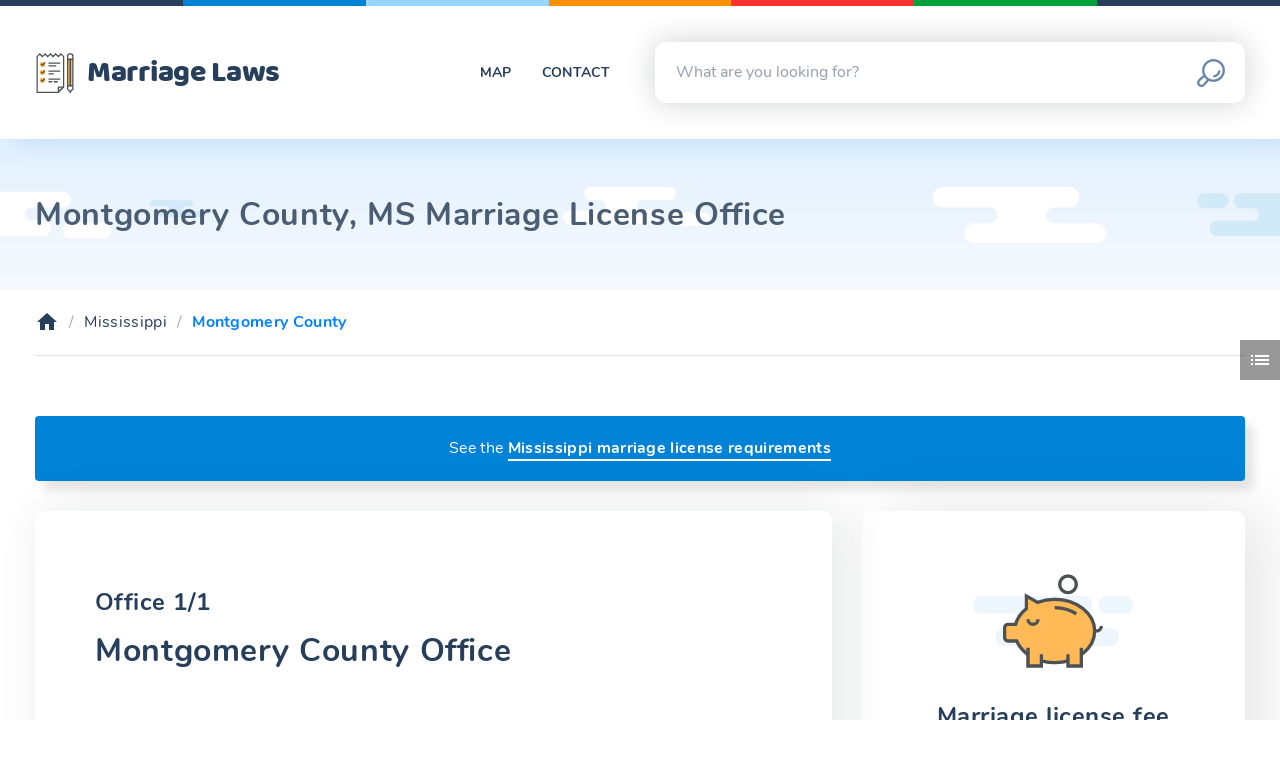

--- FILE ---
content_type: text/html; charset=UTF-8
request_url: https://marriagelaws.org/ms/montgomery-county
body_size: 3793
content:
<!DOCTYPE html> <html lang="en"> <head> <meta charset="utf-8"> <title>Montgomery County, MS Marriage License Office - Marriage Laws</title>
<meta name="format-detection" content="telephone=no">
<link rel="canonical" href="https://marriagelaws.org/ms/montgomery-county"/> <meta name="viewport" content="width=device-width, initial-scale=1"> <link rel="stylesheet" href="https://d3cxtvsam29wgf.cloudfront.net/css/all.min.20171203092420.css">   <style> .map #MS, .map #MS_Montgomery_County { fill: darkorange; } .map #MS:hover, .map #MS_Montgomery_County:hover { fill: orangered; } </style>  </head> <body data-section=""> <div id="top"></div> <div class="content-wrapper"> <header class="header" id="site-header"> <div class="bracelet"> <span class="bracelet__ring"></span> <span class="bracelet__ring"></span> <span class="bracelet__ring"></span> <span class="bracelet__ring"></span> <span class="bracelet__ring"></span> <span class="bracelet__ring"></span> <span class="bracelet__ring"></span> </div> <div class="container"> <div class="row align-items-center"> <div class="col-auto"> <div class="logo"> <a class="logo__link" href="/"> <svg class="logo__icon" role="presentation"><use xlink:href="#notes"></use></svg> <span class="logo__text"> Marriage Laws </span> </a> </div> </div> <div class="col"> <nav class="mini-menu"> <ul class="mini-menu__list"> <li class="mini-menu__item">  <a class="mini-menu__link maps-toggler" href="#maps" id="maps-toggler">Map</a>  </li> <li class="mini-menu__item"> <a class="mini-menu__link js-contact-form-trigger" href="#">Contact</a> </li> </ul> </nav> </div> <div class="col-12 col-lg-6"> <form method="get" action="/search"> <div class="searchbox"> <input class="searchbox__input" type="search" name="q" id="q" placeholder="What are you looking for?" value="" autocomplete="off"> <button class="searchbox__button" type="submit"> <svg class="searchbox__icon" role="presentation"><use xlink:href="#theme_search"></use></svg> </button> </div> </form> </div> </div> </div> </header> <div class="header-spacer"></div> <div class="outer closed" id="maps"> <section class="section bg-arrows bg-inner-shadow"> <div class="container"> <div class="row"> <div class="col-12"> <svg class="map map--g" data-src="https://d3cxtvsam29wgf.cloudfront.net/img/maps/map-us.20170916225055.svg" data-target-parent="1" data-append-to-url="-marriage-license" data-validate-regions="1"> </div>  <div class="col-12"> <svg class="map map--p map--constrained" data-src="https://d3cxtvsam29wgf.cloudfront.net/img/maps/map-us-ms.20170314144947.svg" data-target-parent="0" data-is-city-based="0"> </div>  </div> </div> </section> </div> <div class="callout"> <div class="container"> <div class="row"> <div class="col"> <div class="callout__container"> <h1 class="callout__title">Montgomery County, MS Marriage License Office</h1> </div> </div> </div> </div> </div>  <div class="breadcrumb"> <div class="container"> <div class="row"> <div class="col"> <nav class="breadcrumb__container" role="navigation" aria-label="You are here:"> <ol class="breadcrumb__list"> <li class="breadcrumb__item"><a class="breadcrumb__link" href="/" aria-label="Home"><svg class="breadcrumb__icon" role="presentation"><use xlink:href="#md_home"></use></svg></a></li>   <li class="breadcrumb__item"><a class="breadcrumb__link" href="/ms-marriage-license">Mississippi</a></li>    <li class="breadcrumb__item is-active"><span class="breadcrumb__text">Montgomery County</span></li>   </ol> </nav> </div> </div> </div> </div>    <section class="section" id="offices"> <div class="container">  <div class="alert alert--info text-center"> See the <a href="/ms-marriage-license">Mississippi marriage license requirements</a> </div> <div class="row"> <aside class="col-lg-4 order-lg-2" aria-label="sidebar"> <div class="infobox"> <div class="infobox__thumb"> <svg role="presentation"><use xlink:href="#piggy-bank"></use></svg> </div> <h3>Marriage license fee</h3>  <p>  Matches statewide median  </p>  <p>  <b><small>$</small>21.00</b>  </p> </div>  <div class="infobox"> <div class="infobox__thumb"> <svg role="presentation"><use xlink:href="#chart"></use></svg> </div> <h3>Population</h3> <p> Ranked 68th out of <a href="/ms-marriage-license#locations"> 82  counties,  </a> by total population </p> <p><b>10,925</b></p> </div> </aside> <div class="col-lg-8" id="offices"> <article class="entry sticky" id="office-1"> <header class="entry-header"> <h3> <small> Office 1/1<br> </small>  Montgomery County Office  </h3> </header> <div class="box"> <svg class="icon" role="presentation"><use xlink:href="#courthouse"></use></svg> <h4>Office Type</h4> <p>  Circuit Clerk&#039;s Office  </p> </div>  <section class="box">  <svg role="presentation"><use xlink:href="#directions"></use></svg> <h4>Physical address</h4>  <p>  614 Summit St<br> Winona, MS 38967 </p> </section>  <section class="box">  <svg role="presentation"><use xlink:href="#mailbox"></use></svg> <h4>Mailing address</h4>  <p>  PO Box 765<br> Winona, MS 38967 </p> </section>   <section class="box">  <svg role="presentation"><use xlink:href="#phone"></use></svg> <h4>Phone</h4>   <p>  <a href="tel:+16622834161">(662) 283-4161</a>   </p>  </section>   <section class="box">  <svg role="presentation"><use xlink:href="#printer"></use></svg> <h4>Fax</h4>   <p>  <a href="fax:+16622833363">(662) 283-3363</a>   </p>  </section>       <section class="box">  <svg class="icon" role="presentation"><use xlink:href="#user-clock"></use></svg> <h4>Office hours</h4>  <div class="is-horizontally-scrollable"> <table class="rtable hours has-inner-borders" data-type-of-hours="office"> <thead> <tr> <th>Day</th>  <th>Hours </th>  </tr> </thead> <tbody>  <tr data-day="mon"> <td abbr="Monday">Mon</td>   <td data-start="08:00:00" data-end="17:00:00"> <time data-is-single-numeric-hour="1">8:00am</time> - <time data-is-single-numeric-hour="1">5:00pm</time>  </td>   </tr>  <tr data-day="tue"> <td abbr="Tuesday">Tue</td>   <td data-start="08:00:00" data-end="17:00:00"> <time data-is-single-numeric-hour="1">8:00am</time> - <time data-is-single-numeric-hour="1">5:00pm</time>  </td>   </tr>  <tr data-day="wed"> <td abbr="Wednesday">Wed</td>   <td data-start="08:00:00" data-end="17:00:00"> <time data-is-single-numeric-hour="1">8:00am</time> - <time data-is-single-numeric-hour="1">5:00pm</time>  </td>   </tr>  <tr data-day="thu"> <td abbr="Thursday">Thu</td>   <td data-start="08:00:00" data-end="17:00:00"> <time data-is-single-numeric-hour="1">8:00am</time> - <time data-is-single-numeric-hour="1">5:00pm</time>  </td>   </tr>  <tr data-day="fri"> <td abbr="Friday">Fri</td>   <td data-start="08:00:00" data-end="17:00:00"> <time data-is-single-numeric-hour="1">8:00am</time> - <time data-is-single-numeric-hour="1">5:00pm</time>  </td>   </tr>  <tr data-day="sat"> <td abbr="Saturday">Sat</td>   <td> Closed </td>   </tr>  <tr data-day="sun"> <td abbr="Sunday">Sun</td>   <td> Closed </td>   </tr>  </tbody> </table> </div>   </section>    <section class="box"> <svg role="presentation"><use xlink:href="#coins"></use></svg> <h4>Payments accepted</h4>   <p>Cash</p>    </section>   </article>    </div> </div> </div> </section> <section class="section bg-arrows" id="nearby"> <div class="container"> <div class="row"> <div class="col-12"> <div class="headline"> <svg class="headline__backdrop" role="presentation"><use xlink:href="#sm_street"></use></svg> <h3 class="headline__title">Nearby Locations</h3> <p class="headline__text"> Below are the three locations closest to Montgomery County where you can also apply for a marriage license. </p> </div> </div> </div> </div> <div class="container"> <div class="row justify-content-center">    <div class="col-lg-4"> <article class="cake cake--primary"> <header class="cake__layer is-header"> <div class="cake__group"> <svg class="cake__icon" role="presentation"><use xlink:href="#md_expand_more"></use></svg> <div class="cake_text"> <h6 class="cake__heading"> <a href="https://marriagelaws.org/ms/carroll-county"> Carroll County, MS </a> </h6> </div> </div> </header> <section class="cake__layer"> <div class="cake__group"> <svg class="cake__icon" role="presentation"><use xlink:href="#md_directions_car"></use></svg> <div class="cake_text"> <span class="cake__title"> 17.79 miles away </span> <span class="cake__subtitle"> Has two offices </span> </div> </div> </section> <section class="cake__layer"> <div class="cake__group"> <svg class="cake__icon" role="presentation"><use xlink:href="#md_show_chart"></use></svg> <div class="cake_text"> <span class="cake__title"> 10,597 population </span> <span class="cake__subtitle"> Ranked 70/82  counties  </span> </div> </div> </section>  <section class="cake__layer"> <svg class="cake__peekaboo" role="presentation"><use xlink:href="#sm_price_tag"></svg> <div class="cake__group"> <svg class="cake__icon" role="presentation"><use xlink:href="#md_shopping_cart"></svg> <div class="cake_text"> <span class="cake__title">  $20.00  marriage license fee </span> <span class="cake__subtitle">  $1 cheaper  </span> </div> </div> </section>  <footer class="cake__layer is-footer"> <a class="btn btn--shadowed btn--primary" href="https://marriagelaws.org/ms/carroll-county" title="Go to Carroll County, Mississippi page"> Go There </a> </footer> </article> </div>   <div class="col-lg-4"> <article class="cake cake--orange"> <header class="cake__layer is-header"> <div class="cake__group"> <svg class="cake__icon" role="presentation"><use xlink:href="#md_expand_more"></use></svg> <div class="cake_text"> <h6 class="cake__heading"> <a href="https://marriagelaws.org/ms/webster-county"> Webster County, MS </a> </h6> </div> </div> </header> <section class="cake__layer"> <div class="cake__group"> <svg class="cake__icon" role="presentation"><use xlink:href="#md_directions_car"></use></svg> <div class="cake_text"> <span class="cake__title"> 20.79 miles away </span> <span class="cake__subtitle"> Has one office </span> </div> </div> </section> <section class="cake__layer"> <div class="cake__group"> <svg class="cake__icon" role="presentation"><use xlink:href="#md_show_chart"></use></svg> <div class="cake_text"> <span class="cake__title"> 10,253 population </span> <span class="cake__subtitle"> Ranked 72/82  counties  </span> </div> </div> </section>  <section class="cake__layer"> <svg class="cake__peekaboo" role="presentation"><use xlink:href="#sm_price_tag"></svg> <div class="cake__group"> <svg class="cake__icon" role="presentation"><use xlink:href="#md_shopping_cart"></svg> <div class="cake_text"> <span class="cake__title">  $21.00  marriage license fee </span> <span class="cake__subtitle">  Same price  </span> </div> </div> </section>  <footer class="cake__layer is-footer"> <a class="btn btn--shadowed btn--orange" href="https://marriagelaws.org/ms/webster-county" title="Go to Webster County, Mississippi page"> Go There </a> </footer> </article> </div>   <div class="col-lg-4"> <article class="cake cake--red"> <header class="cake__layer is-header"> <div class="cake__group"> <svg class="cake__icon" role="presentation"><use xlink:href="#md_expand_more"></use></svg> <div class="cake_text"> <h6 class="cake__heading"> <a href="https://marriagelaws.org/ms/grenada-county"> Grenada County, MS </a> </h6> </div> </div> </header> <section class="cake__layer"> <div class="cake__group"> <svg class="cake__icon" role="presentation"><use xlink:href="#md_directions_car"></use></svg> <div class="cake_text"> <span class="cake__title"> 21.85 miles away </span> <span class="cake__subtitle"> Has one office </span> </div> </div> </section> <section class="cake__layer"> <div class="cake__group"> <svg class="cake__icon" role="presentation"><use xlink:href="#md_show_chart"></use></svg> <div class="cake_text"> <span class="cake__title"> 21,906 population </span> <span class="cake__subtitle"> Ranked 44/82  counties  </span> </div> </div> </section>  <section class="cake__layer"> <svg class="cake__peekaboo" role="presentation"><use xlink:href="#sm_price_tag"></svg> <div class="cake__group"> <svg class="cake__icon" role="presentation"><use xlink:href="#md_shopping_cart"></svg> <div class="cake_text"> <span class="cake__title">  $21.00  marriage license fee </span> <span class="cake__subtitle">  Same price  </span> </div> </div> </section>  <footer class="cake__layer is-footer"> <a class="btn btn--shadowed btn--red" href="https://marriagelaws.org/ms/grenada-county" title="Go to Grenada County, Mississippi page"> Go There </a> </footer> </article> </div>   <div class="col-12 text-center"> <p> <a class="btn btn--large btn--shadowed btn--primary btn--bordered" href="/ms-marriage-license#locations">See All 82 Mississippi counties</a> </p> </div> </div> </div> </section> <section class="section bg-blurry-vision" id="charts"> <div class="container"> <div class="row"> <div class="col-12"> <div class="headline"> <svg class="headline__icon" role="presentation"><use xlink:href="#sm_graph"></use></svg> <h3 class="headline__title">Montgomery County vs Mississippi</h3> <p class="headline__text"> Below is a chart that compares Montgomery County&#039;s fees to that of the entire state. </p> </div> </div> </div> <div class="row"> <div class="col-12"> <canvas class="chart" width="400" height="200" data-type="bar" data-labels='["Montgomery County","Lowest","Highest","Average","Most common"]' data-datasets='[{"label":"Marriage license fee","data":[21,20,23,21.29,21]}]' data-title='["Marriage License Fees","Montgomery County vs Mississippi"]'></canvas> </div> </div> </div> </section>  <footer class="footer" id="site-footer"> <div class="bracelet"> <span class="bracelet__ring"></span> <span class="bracelet__ring"></span> <span class="bracelet__ring"></span> <span class="bracelet__ring"></span> <span class="bracelet__ring"></span> <span class="bracelet__ring"></span> <span class="bracelet__ring"></span> </div> <div class="container"> <div class="row"> <div class="col"> <a href="#" class="btn btn--small btn--green js-secondary-maps-toggler"> Map </a> <a href="#" class="btn btn--small btn--green js-contact-form-trigger"> Mail </a> </div> </div> </div> <div class="sub-footer"> <a class="back-to-top scroll-to" href="#top" aria-label="Top of page"> <svg class="back-to-top__icon" role="presentation"><use xlink:href="#theme_arrow_top"></use></svg> </a> <div class="container"> <div class="row"> <div class="col"> <span> Copyright &copy; 2017 Marriage Laws </span> <span> All Rights Reserved </span> </div> </div> </div> </div> </footer> <div hidden> <form method="post" action="/send" class="modal-contact-form" id="modal-contact-form"> <h5>Send a Message</h5> <p>Questions and comments are welcome.</p> <div class="alert" id="modal-contact-form-message"></div> <p class="form__group has-icon"> <input class="form__control" required="required" aria-required="true" placeholder="Your Name" name="name" type="text"> <svg class="form__icon" role="presentation"><use xlink:href="#theme_user"></use></svg> </p> <p class="form__group has-icon"> <input class="form__control" required="required" aria-required="true" placeholder="Your Email" name="email" type="email"> <svg class="form__icon" role="presentation"><use xlink:href="#theme_envelope"></use></svg> </p> <p class="form__group has-icon"> <textarea class="form__control" required="required" aria-required="true" rows="5" placeholder="Your Message" name="message" cols="50"></textarea> <svg class="form__icon" role="presentation"><use xlink:href="#theme_edit"></use></svg> </p> <input class="btn btn--green btn--shadowed btn--block" type="submit" value="Send Message"> </form> </div> <div id="meta" data-cdn="https://d3cxtvsam29wgf.cloudfront.net/" data-svg-sprite="https://d3cxtvsam29wgf.cloudfront.net/svg/sprite.symbol.20171203133944.svg"  data-timezone="America/Chicago" data-timezone-offset="-21600" data-timezone-abbreviation="CST"  data-awoken='["AR","CT","DE","IA","ID","GA","KS","LA","MA","MD","MI","MN","MO","MT","ND","NE","NH","NJ","OK","OR","SD","UT","WI","VA","VT","WV","TN","WY","AZ","AL","KY","IN","RI","IL","MS","CA","SC","NV","ME","HI","DC","NY","NM","CO","TX","FL","NC"]' ></div> </div> <div class="off-canvas-menu"> <a href="#" class="off-canvas-menu__closer can-toggle-off-canvas-menu" aria-label="Close side menu"><svg role="presentation"><use xlink:href="#md_close"></use></svg></a>  <div class="catalog"> <h5 class="catalog__title">Page Sections</h5> <ol> <li><a href="#top">Top of the page</a></li> <li> <a href="#offices">Office</a> <ol>  <li> <a href="#office-1">   Montgomery County Office  </a> </li>  </ol> </li> <li><a href="#nearby">Nearby locations</a></li> <li><a href="#charts">Price comparison chart</a></li> </ol> </div>  </div> <a href="#" class="off-canvas-menu__toggler can-toggle-off-canvas-menu" aria-label="Toggle side menu"><svg role="presentation"><use xlink:href="#md_list"></use></svg></a> <div class="off-canvas-menu__overlay can-toggle-off-canvas-menu"></div>  <script src="https://d3cxtvsam29wgf.cloudfront.net/js/combined.min.20171116221224.js"></script>  <script>var clicky_site_ids=clicky_site_ids||[];clicky_site_ids.push(101076070),function(){var e=document.createElement("script");e.type="text/javascript",e.async=!0,e.src="//static.getclicky.com/js",(document.getElementsByTagName("head")[0]||document.getElementsByTagName("body")[0]).appendChild(e)}();</script><noscript><img src="https://in.getclicky.com/101076070ns.gif" width="1" height="1" alt="Clicky"></noscript>  </body> </html>